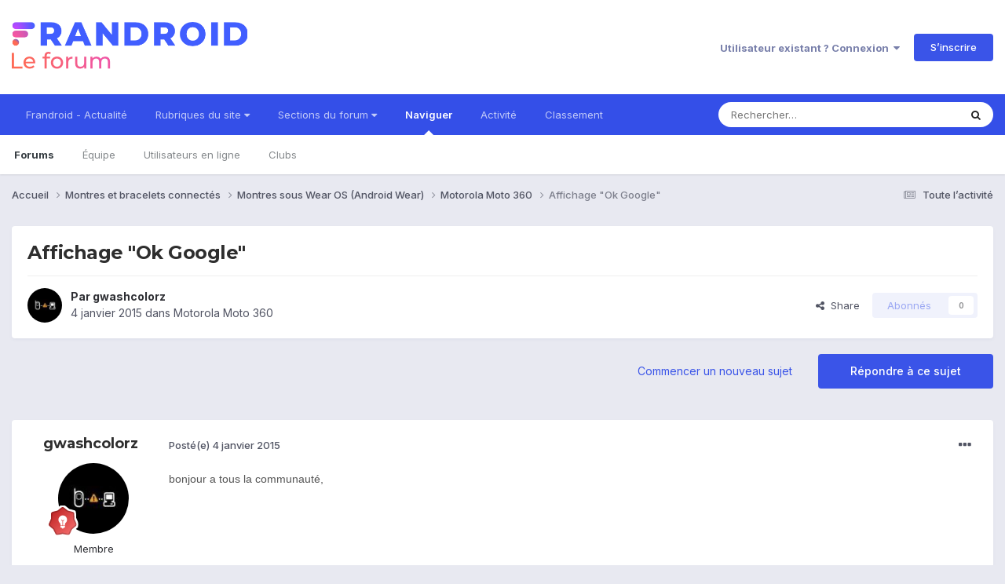

--- FILE ---
content_type: text/html; charset=utf-8
request_url: https://www.google.com/recaptcha/api2/anchor?ar=1&k=6LeBdRUTAAAAACVgb7UUqevlsTvHcFEsQaF_Elu7&co=aHR0cHM6Ly9mb3J1bS5mcmFuZHJvaWQuY29tOjQ0Mw..&hl=fr&v=N67nZn4AqZkNcbeMu4prBgzg&theme=light&size=normal&anchor-ms=20000&execute-ms=30000&cb=h1bolcp8snsj
body_size: 49580
content:
<!DOCTYPE HTML><html dir="ltr" lang="fr"><head><meta http-equiv="Content-Type" content="text/html; charset=UTF-8">
<meta http-equiv="X-UA-Compatible" content="IE=edge">
<title>reCAPTCHA</title>
<style type="text/css">
/* cyrillic-ext */
@font-face {
  font-family: 'Roboto';
  font-style: normal;
  font-weight: 400;
  font-stretch: 100%;
  src: url(//fonts.gstatic.com/s/roboto/v48/KFO7CnqEu92Fr1ME7kSn66aGLdTylUAMa3GUBHMdazTgWw.woff2) format('woff2');
  unicode-range: U+0460-052F, U+1C80-1C8A, U+20B4, U+2DE0-2DFF, U+A640-A69F, U+FE2E-FE2F;
}
/* cyrillic */
@font-face {
  font-family: 'Roboto';
  font-style: normal;
  font-weight: 400;
  font-stretch: 100%;
  src: url(//fonts.gstatic.com/s/roboto/v48/KFO7CnqEu92Fr1ME7kSn66aGLdTylUAMa3iUBHMdazTgWw.woff2) format('woff2');
  unicode-range: U+0301, U+0400-045F, U+0490-0491, U+04B0-04B1, U+2116;
}
/* greek-ext */
@font-face {
  font-family: 'Roboto';
  font-style: normal;
  font-weight: 400;
  font-stretch: 100%;
  src: url(//fonts.gstatic.com/s/roboto/v48/KFO7CnqEu92Fr1ME7kSn66aGLdTylUAMa3CUBHMdazTgWw.woff2) format('woff2');
  unicode-range: U+1F00-1FFF;
}
/* greek */
@font-face {
  font-family: 'Roboto';
  font-style: normal;
  font-weight: 400;
  font-stretch: 100%;
  src: url(//fonts.gstatic.com/s/roboto/v48/KFO7CnqEu92Fr1ME7kSn66aGLdTylUAMa3-UBHMdazTgWw.woff2) format('woff2');
  unicode-range: U+0370-0377, U+037A-037F, U+0384-038A, U+038C, U+038E-03A1, U+03A3-03FF;
}
/* math */
@font-face {
  font-family: 'Roboto';
  font-style: normal;
  font-weight: 400;
  font-stretch: 100%;
  src: url(//fonts.gstatic.com/s/roboto/v48/KFO7CnqEu92Fr1ME7kSn66aGLdTylUAMawCUBHMdazTgWw.woff2) format('woff2');
  unicode-range: U+0302-0303, U+0305, U+0307-0308, U+0310, U+0312, U+0315, U+031A, U+0326-0327, U+032C, U+032F-0330, U+0332-0333, U+0338, U+033A, U+0346, U+034D, U+0391-03A1, U+03A3-03A9, U+03B1-03C9, U+03D1, U+03D5-03D6, U+03F0-03F1, U+03F4-03F5, U+2016-2017, U+2034-2038, U+203C, U+2040, U+2043, U+2047, U+2050, U+2057, U+205F, U+2070-2071, U+2074-208E, U+2090-209C, U+20D0-20DC, U+20E1, U+20E5-20EF, U+2100-2112, U+2114-2115, U+2117-2121, U+2123-214F, U+2190, U+2192, U+2194-21AE, U+21B0-21E5, U+21F1-21F2, U+21F4-2211, U+2213-2214, U+2216-22FF, U+2308-230B, U+2310, U+2319, U+231C-2321, U+2336-237A, U+237C, U+2395, U+239B-23B7, U+23D0, U+23DC-23E1, U+2474-2475, U+25AF, U+25B3, U+25B7, U+25BD, U+25C1, U+25CA, U+25CC, U+25FB, U+266D-266F, U+27C0-27FF, U+2900-2AFF, U+2B0E-2B11, U+2B30-2B4C, U+2BFE, U+3030, U+FF5B, U+FF5D, U+1D400-1D7FF, U+1EE00-1EEFF;
}
/* symbols */
@font-face {
  font-family: 'Roboto';
  font-style: normal;
  font-weight: 400;
  font-stretch: 100%;
  src: url(//fonts.gstatic.com/s/roboto/v48/KFO7CnqEu92Fr1ME7kSn66aGLdTylUAMaxKUBHMdazTgWw.woff2) format('woff2');
  unicode-range: U+0001-000C, U+000E-001F, U+007F-009F, U+20DD-20E0, U+20E2-20E4, U+2150-218F, U+2190, U+2192, U+2194-2199, U+21AF, U+21E6-21F0, U+21F3, U+2218-2219, U+2299, U+22C4-22C6, U+2300-243F, U+2440-244A, U+2460-24FF, U+25A0-27BF, U+2800-28FF, U+2921-2922, U+2981, U+29BF, U+29EB, U+2B00-2BFF, U+4DC0-4DFF, U+FFF9-FFFB, U+10140-1018E, U+10190-1019C, U+101A0, U+101D0-101FD, U+102E0-102FB, U+10E60-10E7E, U+1D2C0-1D2D3, U+1D2E0-1D37F, U+1F000-1F0FF, U+1F100-1F1AD, U+1F1E6-1F1FF, U+1F30D-1F30F, U+1F315, U+1F31C, U+1F31E, U+1F320-1F32C, U+1F336, U+1F378, U+1F37D, U+1F382, U+1F393-1F39F, U+1F3A7-1F3A8, U+1F3AC-1F3AF, U+1F3C2, U+1F3C4-1F3C6, U+1F3CA-1F3CE, U+1F3D4-1F3E0, U+1F3ED, U+1F3F1-1F3F3, U+1F3F5-1F3F7, U+1F408, U+1F415, U+1F41F, U+1F426, U+1F43F, U+1F441-1F442, U+1F444, U+1F446-1F449, U+1F44C-1F44E, U+1F453, U+1F46A, U+1F47D, U+1F4A3, U+1F4B0, U+1F4B3, U+1F4B9, U+1F4BB, U+1F4BF, U+1F4C8-1F4CB, U+1F4D6, U+1F4DA, U+1F4DF, U+1F4E3-1F4E6, U+1F4EA-1F4ED, U+1F4F7, U+1F4F9-1F4FB, U+1F4FD-1F4FE, U+1F503, U+1F507-1F50B, U+1F50D, U+1F512-1F513, U+1F53E-1F54A, U+1F54F-1F5FA, U+1F610, U+1F650-1F67F, U+1F687, U+1F68D, U+1F691, U+1F694, U+1F698, U+1F6AD, U+1F6B2, U+1F6B9-1F6BA, U+1F6BC, U+1F6C6-1F6CF, U+1F6D3-1F6D7, U+1F6E0-1F6EA, U+1F6F0-1F6F3, U+1F6F7-1F6FC, U+1F700-1F7FF, U+1F800-1F80B, U+1F810-1F847, U+1F850-1F859, U+1F860-1F887, U+1F890-1F8AD, U+1F8B0-1F8BB, U+1F8C0-1F8C1, U+1F900-1F90B, U+1F93B, U+1F946, U+1F984, U+1F996, U+1F9E9, U+1FA00-1FA6F, U+1FA70-1FA7C, U+1FA80-1FA89, U+1FA8F-1FAC6, U+1FACE-1FADC, U+1FADF-1FAE9, U+1FAF0-1FAF8, U+1FB00-1FBFF;
}
/* vietnamese */
@font-face {
  font-family: 'Roboto';
  font-style: normal;
  font-weight: 400;
  font-stretch: 100%;
  src: url(//fonts.gstatic.com/s/roboto/v48/KFO7CnqEu92Fr1ME7kSn66aGLdTylUAMa3OUBHMdazTgWw.woff2) format('woff2');
  unicode-range: U+0102-0103, U+0110-0111, U+0128-0129, U+0168-0169, U+01A0-01A1, U+01AF-01B0, U+0300-0301, U+0303-0304, U+0308-0309, U+0323, U+0329, U+1EA0-1EF9, U+20AB;
}
/* latin-ext */
@font-face {
  font-family: 'Roboto';
  font-style: normal;
  font-weight: 400;
  font-stretch: 100%;
  src: url(//fonts.gstatic.com/s/roboto/v48/KFO7CnqEu92Fr1ME7kSn66aGLdTylUAMa3KUBHMdazTgWw.woff2) format('woff2');
  unicode-range: U+0100-02BA, U+02BD-02C5, U+02C7-02CC, U+02CE-02D7, U+02DD-02FF, U+0304, U+0308, U+0329, U+1D00-1DBF, U+1E00-1E9F, U+1EF2-1EFF, U+2020, U+20A0-20AB, U+20AD-20C0, U+2113, U+2C60-2C7F, U+A720-A7FF;
}
/* latin */
@font-face {
  font-family: 'Roboto';
  font-style: normal;
  font-weight: 400;
  font-stretch: 100%;
  src: url(//fonts.gstatic.com/s/roboto/v48/KFO7CnqEu92Fr1ME7kSn66aGLdTylUAMa3yUBHMdazQ.woff2) format('woff2');
  unicode-range: U+0000-00FF, U+0131, U+0152-0153, U+02BB-02BC, U+02C6, U+02DA, U+02DC, U+0304, U+0308, U+0329, U+2000-206F, U+20AC, U+2122, U+2191, U+2193, U+2212, U+2215, U+FEFF, U+FFFD;
}
/* cyrillic-ext */
@font-face {
  font-family: 'Roboto';
  font-style: normal;
  font-weight: 500;
  font-stretch: 100%;
  src: url(//fonts.gstatic.com/s/roboto/v48/KFO7CnqEu92Fr1ME7kSn66aGLdTylUAMa3GUBHMdazTgWw.woff2) format('woff2');
  unicode-range: U+0460-052F, U+1C80-1C8A, U+20B4, U+2DE0-2DFF, U+A640-A69F, U+FE2E-FE2F;
}
/* cyrillic */
@font-face {
  font-family: 'Roboto';
  font-style: normal;
  font-weight: 500;
  font-stretch: 100%;
  src: url(//fonts.gstatic.com/s/roboto/v48/KFO7CnqEu92Fr1ME7kSn66aGLdTylUAMa3iUBHMdazTgWw.woff2) format('woff2');
  unicode-range: U+0301, U+0400-045F, U+0490-0491, U+04B0-04B1, U+2116;
}
/* greek-ext */
@font-face {
  font-family: 'Roboto';
  font-style: normal;
  font-weight: 500;
  font-stretch: 100%;
  src: url(//fonts.gstatic.com/s/roboto/v48/KFO7CnqEu92Fr1ME7kSn66aGLdTylUAMa3CUBHMdazTgWw.woff2) format('woff2');
  unicode-range: U+1F00-1FFF;
}
/* greek */
@font-face {
  font-family: 'Roboto';
  font-style: normal;
  font-weight: 500;
  font-stretch: 100%;
  src: url(//fonts.gstatic.com/s/roboto/v48/KFO7CnqEu92Fr1ME7kSn66aGLdTylUAMa3-UBHMdazTgWw.woff2) format('woff2');
  unicode-range: U+0370-0377, U+037A-037F, U+0384-038A, U+038C, U+038E-03A1, U+03A3-03FF;
}
/* math */
@font-face {
  font-family: 'Roboto';
  font-style: normal;
  font-weight: 500;
  font-stretch: 100%;
  src: url(//fonts.gstatic.com/s/roboto/v48/KFO7CnqEu92Fr1ME7kSn66aGLdTylUAMawCUBHMdazTgWw.woff2) format('woff2');
  unicode-range: U+0302-0303, U+0305, U+0307-0308, U+0310, U+0312, U+0315, U+031A, U+0326-0327, U+032C, U+032F-0330, U+0332-0333, U+0338, U+033A, U+0346, U+034D, U+0391-03A1, U+03A3-03A9, U+03B1-03C9, U+03D1, U+03D5-03D6, U+03F0-03F1, U+03F4-03F5, U+2016-2017, U+2034-2038, U+203C, U+2040, U+2043, U+2047, U+2050, U+2057, U+205F, U+2070-2071, U+2074-208E, U+2090-209C, U+20D0-20DC, U+20E1, U+20E5-20EF, U+2100-2112, U+2114-2115, U+2117-2121, U+2123-214F, U+2190, U+2192, U+2194-21AE, U+21B0-21E5, U+21F1-21F2, U+21F4-2211, U+2213-2214, U+2216-22FF, U+2308-230B, U+2310, U+2319, U+231C-2321, U+2336-237A, U+237C, U+2395, U+239B-23B7, U+23D0, U+23DC-23E1, U+2474-2475, U+25AF, U+25B3, U+25B7, U+25BD, U+25C1, U+25CA, U+25CC, U+25FB, U+266D-266F, U+27C0-27FF, U+2900-2AFF, U+2B0E-2B11, U+2B30-2B4C, U+2BFE, U+3030, U+FF5B, U+FF5D, U+1D400-1D7FF, U+1EE00-1EEFF;
}
/* symbols */
@font-face {
  font-family: 'Roboto';
  font-style: normal;
  font-weight: 500;
  font-stretch: 100%;
  src: url(//fonts.gstatic.com/s/roboto/v48/KFO7CnqEu92Fr1ME7kSn66aGLdTylUAMaxKUBHMdazTgWw.woff2) format('woff2');
  unicode-range: U+0001-000C, U+000E-001F, U+007F-009F, U+20DD-20E0, U+20E2-20E4, U+2150-218F, U+2190, U+2192, U+2194-2199, U+21AF, U+21E6-21F0, U+21F3, U+2218-2219, U+2299, U+22C4-22C6, U+2300-243F, U+2440-244A, U+2460-24FF, U+25A0-27BF, U+2800-28FF, U+2921-2922, U+2981, U+29BF, U+29EB, U+2B00-2BFF, U+4DC0-4DFF, U+FFF9-FFFB, U+10140-1018E, U+10190-1019C, U+101A0, U+101D0-101FD, U+102E0-102FB, U+10E60-10E7E, U+1D2C0-1D2D3, U+1D2E0-1D37F, U+1F000-1F0FF, U+1F100-1F1AD, U+1F1E6-1F1FF, U+1F30D-1F30F, U+1F315, U+1F31C, U+1F31E, U+1F320-1F32C, U+1F336, U+1F378, U+1F37D, U+1F382, U+1F393-1F39F, U+1F3A7-1F3A8, U+1F3AC-1F3AF, U+1F3C2, U+1F3C4-1F3C6, U+1F3CA-1F3CE, U+1F3D4-1F3E0, U+1F3ED, U+1F3F1-1F3F3, U+1F3F5-1F3F7, U+1F408, U+1F415, U+1F41F, U+1F426, U+1F43F, U+1F441-1F442, U+1F444, U+1F446-1F449, U+1F44C-1F44E, U+1F453, U+1F46A, U+1F47D, U+1F4A3, U+1F4B0, U+1F4B3, U+1F4B9, U+1F4BB, U+1F4BF, U+1F4C8-1F4CB, U+1F4D6, U+1F4DA, U+1F4DF, U+1F4E3-1F4E6, U+1F4EA-1F4ED, U+1F4F7, U+1F4F9-1F4FB, U+1F4FD-1F4FE, U+1F503, U+1F507-1F50B, U+1F50D, U+1F512-1F513, U+1F53E-1F54A, U+1F54F-1F5FA, U+1F610, U+1F650-1F67F, U+1F687, U+1F68D, U+1F691, U+1F694, U+1F698, U+1F6AD, U+1F6B2, U+1F6B9-1F6BA, U+1F6BC, U+1F6C6-1F6CF, U+1F6D3-1F6D7, U+1F6E0-1F6EA, U+1F6F0-1F6F3, U+1F6F7-1F6FC, U+1F700-1F7FF, U+1F800-1F80B, U+1F810-1F847, U+1F850-1F859, U+1F860-1F887, U+1F890-1F8AD, U+1F8B0-1F8BB, U+1F8C0-1F8C1, U+1F900-1F90B, U+1F93B, U+1F946, U+1F984, U+1F996, U+1F9E9, U+1FA00-1FA6F, U+1FA70-1FA7C, U+1FA80-1FA89, U+1FA8F-1FAC6, U+1FACE-1FADC, U+1FADF-1FAE9, U+1FAF0-1FAF8, U+1FB00-1FBFF;
}
/* vietnamese */
@font-face {
  font-family: 'Roboto';
  font-style: normal;
  font-weight: 500;
  font-stretch: 100%;
  src: url(//fonts.gstatic.com/s/roboto/v48/KFO7CnqEu92Fr1ME7kSn66aGLdTylUAMa3OUBHMdazTgWw.woff2) format('woff2');
  unicode-range: U+0102-0103, U+0110-0111, U+0128-0129, U+0168-0169, U+01A0-01A1, U+01AF-01B0, U+0300-0301, U+0303-0304, U+0308-0309, U+0323, U+0329, U+1EA0-1EF9, U+20AB;
}
/* latin-ext */
@font-face {
  font-family: 'Roboto';
  font-style: normal;
  font-weight: 500;
  font-stretch: 100%;
  src: url(//fonts.gstatic.com/s/roboto/v48/KFO7CnqEu92Fr1ME7kSn66aGLdTylUAMa3KUBHMdazTgWw.woff2) format('woff2');
  unicode-range: U+0100-02BA, U+02BD-02C5, U+02C7-02CC, U+02CE-02D7, U+02DD-02FF, U+0304, U+0308, U+0329, U+1D00-1DBF, U+1E00-1E9F, U+1EF2-1EFF, U+2020, U+20A0-20AB, U+20AD-20C0, U+2113, U+2C60-2C7F, U+A720-A7FF;
}
/* latin */
@font-face {
  font-family: 'Roboto';
  font-style: normal;
  font-weight: 500;
  font-stretch: 100%;
  src: url(//fonts.gstatic.com/s/roboto/v48/KFO7CnqEu92Fr1ME7kSn66aGLdTylUAMa3yUBHMdazQ.woff2) format('woff2');
  unicode-range: U+0000-00FF, U+0131, U+0152-0153, U+02BB-02BC, U+02C6, U+02DA, U+02DC, U+0304, U+0308, U+0329, U+2000-206F, U+20AC, U+2122, U+2191, U+2193, U+2212, U+2215, U+FEFF, U+FFFD;
}
/* cyrillic-ext */
@font-face {
  font-family: 'Roboto';
  font-style: normal;
  font-weight: 900;
  font-stretch: 100%;
  src: url(//fonts.gstatic.com/s/roboto/v48/KFO7CnqEu92Fr1ME7kSn66aGLdTylUAMa3GUBHMdazTgWw.woff2) format('woff2');
  unicode-range: U+0460-052F, U+1C80-1C8A, U+20B4, U+2DE0-2DFF, U+A640-A69F, U+FE2E-FE2F;
}
/* cyrillic */
@font-face {
  font-family: 'Roboto';
  font-style: normal;
  font-weight: 900;
  font-stretch: 100%;
  src: url(//fonts.gstatic.com/s/roboto/v48/KFO7CnqEu92Fr1ME7kSn66aGLdTylUAMa3iUBHMdazTgWw.woff2) format('woff2');
  unicode-range: U+0301, U+0400-045F, U+0490-0491, U+04B0-04B1, U+2116;
}
/* greek-ext */
@font-face {
  font-family: 'Roboto';
  font-style: normal;
  font-weight: 900;
  font-stretch: 100%;
  src: url(//fonts.gstatic.com/s/roboto/v48/KFO7CnqEu92Fr1ME7kSn66aGLdTylUAMa3CUBHMdazTgWw.woff2) format('woff2');
  unicode-range: U+1F00-1FFF;
}
/* greek */
@font-face {
  font-family: 'Roboto';
  font-style: normal;
  font-weight: 900;
  font-stretch: 100%;
  src: url(//fonts.gstatic.com/s/roboto/v48/KFO7CnqEu92Fr1ME7kSn66aGLdTylUAMa3-UBHMdazTgWw.woff2) format('woff2');
  unicode-range: U+0370-0377, U+037A-037F, U+0384-038A, U+038C, U+038E-03A1, U+03A3-03FF;
}
/* math */
@font-face {
  font-family: 'Roboto';
  font-style: normal;
  font-weight: 900;
  font-stretch: 100%;
  src: url(//fonts.gstatic.com/s/roboto/v48/KFO7CnqEu92Fr1ME7kSn66aGLdTylUAMawCUBHMdazTgWw.woff2) format('woff2');
  unicode-range: U+0302-0303, U+0305, U+0307-0308, U+0310, U+0312, U+0315, U+031A, U+0326-0327, U+032C, U+032F-0330, U+0332-0333, U+0338, U+033A, U+0346, U+034D, U+0391-03A1, U+03A3-03A9, U+03B1-03C9, U+03D1, U+03D5-03D6, U+03F0-03F1, U+03F4-03F5, U+2016-2017, U+2034-2038, U+203C, U+2040, U+2043, U+2047, U+2050, U+2057, U+205F, U+2070-2071, U+2074-208E, U+2090-209C, U+20D0-20DC, U+20E1, U+20E5-20EF, U+2100-2112, U+2114-2115, U+2117-2121, U+2123-214F, U+2190, U+2192, U+2194-21AE, U+21B0-21E5, U+21F1-21F2, U+21F4-2211, U+2213-2214, U+2216-22FF, U+2308-230B, U+2310, U+2319, U+231C-2321, U+2336-237A, U+237C, U+2395, U+239B-23B7, U+23D0, U+23DC-23E1, U+2474-2475, U+25AF, U+25B3, U+25B7, U+25BD, U+25C1, U+25CA, U+25CC, U+25FB, U+266D-266F, U+27C0-27FF, U+2900-2AFF, U+2B0E-2B11, U+2B30-2B4C, U+2BFE, U+3030, U+FF5B, U+FF5D, U+1D400-1D7FF, U+1EE00-1EEFF;
}
/* symbols */
@font-face {
  font-family: 'Roboto';
  font-style: normal;
  font-weight: 900;
  font-stretch: 100%;
  src: url(//fonts.gstatic.com/s/roboto/v48/KFO7CnqEu92Fr1ME7kSn66aGLdTylUAMaxKUBHMdazTgWw.woff2) format('woff2');
  unicode-range: U+0001-000C, U+000E-001F, U+007F-009F, U+20DD-20E0, U+20E2-20E4, U+2150-218F, U+2190, U+2192, U+2194-2199, U+21AF, U+21E6-21F0, U+21F3, U+2218-2219, U+2299, U+22C4-22C6, U+2300-243F, U+2440-244A, U+2460-24FF, U+25A0-27BF, U+2800-28FF, U+2921-2922, U+2981, U+29BF, U+29EB, U+2B00-2BFF, U+4DC0-4DFF, U+FFF9-FFFB, U+10140-1018E, U+10190-1019C, U+101A0, U+101D0-101FD, U+102E0-102FB, U+10E60-10E7E, U+1D2C0-1D2D3, U+1D2E0-1D37F, U+1F000-1F0FF, U+1F100-1F1AD, U+1F1E6-1F1FF, U+1F30D-1F30F, U+1F315, U+1F31C, U+1F31E, U+1F320-1F32C, U+1F336, U+1F378, U+1F37D, U+1F382, U+1F393-1F39F, U+1F3A7-1F3A8, U+1F3AC-1F3AF, U+1F3C2, U+1F3C4-1F3C6, U+1F3CA-1F3CE, U+1F3D4-1F3E0, U+1F3ED, U+1F3F1-1F3F3, U+1F3F5-1F3F7, U+1F408, U+1F415, U+1F41F, U+1F426, U+1F43F, U+1F441-1F442, U+1F444, U+1F446-1F449, U+1F44C-1F44E, U+1F453, U+1F46A, U+1F47D, U+1F4A3, U+1F4B0, U+1F4B3, U+1F4B9, U+1F4BB, U+1F4BF, U+1F4C8-1F4CB, U+1F4D6, U+1F4DA, U+1F4DF, U+1F4E3-1F4E6, U+1F4EA-1F4ED, U+1F4F7, U+1F4F9-1F4FB, U+1F4FD-1F4FE, U+1F503, U+1F507-1F50B, U+1F50D, U+1F512-1F513, U+1F53E-1F54A, U+1F54F-1F5FA, U+1F610, U+1F650-1F67F, U+1F687, U+1F68D, U+1F691, U+1F694, U+1F698, U+1F6AD, U+1F6B2, U+1F6B9-1F6BA, U+1F6BC, U+1F6C6-1F6CF, U+1F6D3-1F6D7, U+1F6E0-1F6EA, U+1F6F0-1F6F3, U+1F6F7-1F6FC, U+1F700-1F7FF, U+1F800-1F80B, U+1F810-1F847, U+1F850-1F859, U+1F860-1F887, U+1F890-1F8AD, U+1F8B0-1F8BB, U+1F8C0-1F8C1, U+1F900-1F90B, U+1F93B, U+1F946, U+1F984, U+1F996, U+1F9E9, U+1FA00-1FA6F, U+1FA70-1FA7C, U+1FA80-1FA89, U+1FA8F-1FAC6, U+1FACE-1FADC, U+1FADF-1FAE9, U+1FAF0-1FAF8, U+1FB00-1FBFF;
}
/* vietnamese */
@font-face {
  font-family: 'Roboto';
  font-style: normal;
  font-weight: 900;
  font-stretch: 100%;
  src: url(//fonts.gstatic.com/s/roboto/v48/KFO7CnqEu92Fr1ME7kSn66aGLdTylUAMa3OUBHMdazTgWw.woff2) format('woff2');
  unicode-range: U+0102-0103, U+0110-0111, U+0128-0129, U+0168-0169, U+01A0-01A1, U+01AF-01B0, U+0300-0301, U+0303-0304, U+0308-0309, U+0323, U+0329, U+1EA0-1EF9, U+20AB;
}
/* latin-ext */
@font-face {
  font-family: 'Roboto';
  font-style: normal;
  font-weight: 900;
  font-stretch: 100%;
  src: url(//fonts.gstatic.com/s/roboto/v48/KFO7CnqEu92Fr1ME7kSn66aGLdTylUAMa3KUBHMdazTgWw.woff2) format('woff2');
  unicode-range: U+0100-02BA, U+02BD-02C5, U+02C7-02CC, U+02CE-02D7, U+02DD-02FF, U+0304, U+0308, U+0329, U+1D00-1DBF, U+1E00-1E9F, U+1EF2-1EFF, U+2020, U+20A0-20AB, U+20AD-20C0, U+2113, U+2C60-2C7F, U+A720-A7FF;
}
/* latin */
@font-face {
  font-family: 'Roboto';
  font-style: normal;
  font-weight: 900;
  font-stretch: 100%;
  src: url(//fonts.gstatic.com/s/roboto/v48/KFO7CnqEu92Fr1ME7kSn66aGLdTylUAMa3yUBHMdazQ.woff2) format('woff2');
  unicode-range: U+0000-00FF, U+0131, U+0152-0153, U+02BB-02BC, U+02C6, U+02DA, U+02DC, U+0304, U+0308, U+0329, U+2000-206F, U+20AC, U+2122, U+2191, U+2193, U+2212, U+2215, U+FEFF, U+FFFD;
}

</style>
<link rel="stylesheet" type="text/css" href="https://www.gstatic.com/recaptcha/releases/N67nZn4AqZkNcbeMu4prBgzg/styles__ltr.css">
<script nonce="ajuWOD5Lxrgd48_xQIJouA" type="text/javascript">window['__recaptcha_api'] = 'https://www.google.com/recaptcha/api2/';</script>
<script type="text/javascript" src="https://www.gstatic.com/recaptcha/releases/N67nZn4AqZkNcbeMu4prBgzg/recaptcha__fr.js" nonce="ajuWOD5Lxrgd48_xQIJouA">
      
    </script></head>
<body><div id="rc-anchor-alert" class="rc-anchor-alert"></div>
<input type="hidden" id="recaptcha-token" value="[base64]">
<script type="text/javascript" nonce="ajuWOD5Lxrgd48_xQIJouA">
      recaptcha.anchor.Main.init("[\x22ainput\x22,[\x22bgdata\x22,\x22\x22,\[base64]/[base64]/[base64]/[base64]/[base64]/[base64]/KGcoTywyNTMsTy5PKSxVRyhPLEMpKTpnKE8sMjUzLEMpLE8pKSxsKSksTykpfSxieT1mdW5jdGlvbihDLE8sdSxsKXtmb3IobD0odT1SKEMpLDApO08+MDtPLS0pbD1sPDw4fFooQyk7ZyhDLHUsbCl9LFVHPWZ1bmN0aW9uKEMsTyl7Qy5pLmxlbmd0aD4xMDQ/[base64]/[base64]/[base64]/[base64]/[base64]/[base64]/[base64]\\u003d\x22,\[base64]\\u003d\\u003d\x22,\x22eXrCj8ORwr/Ds8KIFG7DicOdwpXCs2xlTFvCisO/FcKACXfDq8OyAsOROn3DisOdDcKFcRPDi8KYG8ODw7whw5lGwrbCjMO8B8K0w6IMw4paVF/CqsO/Y8KTwrDCusO/wpN9w4PCtMObZUoywp3DmcO0wrB5w4nDtMKTw5UBwoDCiFDDondSJgdTw7cywq/ClUXCkSTCkG91dUEuYsOaEMOAwpHClD/Djx3CnsOoRHU8e8K1ZjExw7I9R2R5wqglwoTCmcKhw7XDtcO+QzRGw6DCtMOxw6NvM8K5Ni7CqsOnw5gowpg/QAjDpsOmLzBwNAnDui/[base64]/Cik7DkRAWw4lvGMOdwpFZw5rCu2lFw6HDqcKiwpJEMcKxwofCg1/DgcKZw6ZACgAVwrDCtMOewqPCuh0DSWkrJ3PCp8KQwoXCuMOywqREw6Ilw4zCoMOZw7VwU1/CvF/DuHBfaW/DpcKoGcKcC0JUw6/[base64]/[base64]/Dh8OjwrTCgcKnwo3DpMOxIsKfTMOawqZKwrvCmsK9wqY2wqTDicK9I0LCjj0awo/DtCTCmlXCr8KAwpUxwo/ClkHDjyBsAMOiw5LCssO7OSXCusOxwqs1w7zCozHCosOwWcOOwo/DtsKKw4QeJMOmDcO6w57DmBDChsOywoHCkG3DpxonU8ODd8K/d8Kxw7IKwrTDshEYNMODw6rChnwLE8OgwqTDnMOjAsOBw5/DksOow7VPSE1NwpoTBsKcw7/Dv1sjwq3DuFbCmyTDlMKMw54fNMK+wrR3KC5bw5jDsFlIa0cpQsKxXcOVXBvCi2nCi00JLTcpw47Cr1YZHcK/AcOwYkjDk2htGcK/w5YIUMOOwqp6dMKfwo/[base64]/Cq8OXw77DssKSwpQ2P8KvUMOGw6skw4TDjlpdYAhIGcOFanHCjcOlQmYsw7HCs8Kvw7x7CSbChAjCr8OgJsONSRzCoTwdw55xKiLDhsOITsOOG0JWO8KWHmMOw7AQw5nCgsOCFxnCvlJpwrrDqMKJwps/wqzCoMKDwqDCrF7Dry4UwrPCg8Obw58SC2s4w7RUw51gwqDCvCcGVV/CrmHCighdewl1bsKpYCMAw5hieT0gSGXDrQA8wrXDo8OCwp0APFPDm1EEw74Sw5rCrn5jW8K0Nmp/wpsnOMKuw7FLwpDCoFF4wqLDvcOnYRbDnw3CpUF3wo87K8K9w4QBw77DocOww4/CgxdMb8K4dcOLMG/CvjDDpsObwq5+HsKgw60wFsO8w4VMw7sEAcK+Wm7Du0HDrcKHLjFKw6Y4AHPCgANGw5/Dj8OuZcONWcO+f8OZwpHDjMOHw4Jrwp90G17DmU99bz9Cw7tCC8KjwoE4wpDDjgJGAsOZI2FndsOcwpDDgjhKw5dpdE/CqwjCuQnCs0LDtMOMRcKVwr1+Chtqw5tYw7xSwrJeZVnCisOeRiLDsTBqG8K5w5/ClwFdc1XDkQ7Ck8KswoMFwrIuBBhfUcKxwrVFw59sw6tNWy4zdcOBwrplw67DnMO9D8OaUU5RTMOcBAJLfDjDp8ODGcOgO8OVd8Kvw47Ct8Oqw4Y2w7AHw7zCoFdtWmhHwrXDlsKKwp9Iw5ANXFY5w7nDjWvDisOOWUbCrcOVw6DClj/CnUbDtcKIOMOME8OxasK9wp9gwqxsOGXCo8O9YsOcOSRwRcKqH8KHw4nCiMOWw7VaSmzCpsOHwp9SYcK/w5XDjH/DrGdAwqECw7IrwoTCmnh5w5bDii7DgcO+TXscEkErw5nDqW8cw61fGQw7eiV6wpJDw5bChyfDlyrCp1R/[base64]/Dn8OXwovDicKrR8K/wqfDqz0XP8OLw4lkG1UQwpjDpz3DvyUtFkTCljHCmlV4HsOrFjkSwrIOw7t/wqzCrTrDrCzCu8ODSnZjLcOXeh/[base64]/[base64]/[base64]/[base64]/CvwNJSh/[base64]/DjcOiUsO1QsOVw5LCvsODeErCvsO1w50bRUnCsMOTecKiAsObQsOSYFHCvRHDkyXDiDcOBmsVYFJkw6wsw7HCrCTDpsKBdkMmYiHDs8Oww5Qzw5pUYTXCoMOvwrfDhcOBw5TClS/DisOrw4Efwp7Dt8Kuw6VIDx3DisKVZMKTPcK/fMOlE8KufcKicwtGXhvCjBvCscOJUELCicKZw6/DnsOFwqLCugHCnjoUw6vCvnkuQgXDpGF+w4fDo37DvTIvUiXDgg9aIcKaw60qPwrCo8O7NcOKwpLCksKDwpzCsMOfwpAywoZfwqTDrSYoAE4vIMKJwpBOw45JwrYswqjCusOwMcKsHsOkCndHVkM+wrdrKsK2FcOrUsOcw4Idw50sw7vCqRFQY8Ofw7TDm8OCwq0Ewq/DpGXDicOeGsKjKXQNWiLCmMOtw5HDs8KrwonCjj/[base64]/Cr8KqMsKAw6TCtsOow6xWwqIrJ8KUHSTCgcK4w4HCssOtwq8GP8KHWTDCi8KMwpnDvn5bPMKdCRvDrXjDpMOEJmIlw71BF8OuwonCrVVOJFJFwpLCtAvDvcKFw7vCiD/[base64]/DksKHwrjCtCQBR0Acw4hxw4/Do3tqK1/CoX7CucOyw4DDlRbCvMOODXzCtMKJQzPDq8O+w44aeMO5wq3Cr0nDuMKib8KGccKKwrnDk2XCu8KqZsOvw7PDmitNw4pzXMOAwpbDk245woEkwoDCpFjDiAAtw4XCrk/DpAIqMsKYPR/CiXt6J8KlTnEcCsK5S8KtSBHDkhzDgcKFGlkcw5cHwqczEcOhw7DCusOfFU/CtMO2wrcyw7Uxw51aRy/CtcOhwq8Zwr/DmT7CpzvCnMO6DsKgCwFGXi59w6nDuDQXw7/DsMOOwqrDkyBtA1jCuMO1L8KPwqMEdTgYQcKQZcOMRAlyVlDDn8OWa3hcwqZAw7UGAsKJw57DnsOiC8OQw6oTTcOiwozCpWXDlj5/[base64]/F8OARsOMwpIAU8OkLsK/NcO+B3nCqSvCvHjCssKLDjPChMOiYEnCrsOrNMKWSMKYRsOXwp3DgTPCuMOCwpE8PsKLWMO4KWQidsOgw5/CnMKYw5QIwo3DvWLCssKaGwvChsKSQXFaw5DDmcKIwqw2worCvAvCkcOJwr9GwpjClsKUMcKDwo8eV0AXKVHDhMKNMcKMwqrCn17DqMKiwprClsKxwpjDlBMPACHCviPDoXsgBVdjwo5pDMKbCFZXwoHCtT3DsEnCq8KcGsKswpIYRMKbwq/[base64]/DlcOVw409LUNbw5RUw5rClMODwrjDmsKsw7R2K8Odw4wbwqjDqsO3N8K9wqMDVnbCphHCvsOFwr7Dvgkjwr1yS8Oswp7DksOtecOzw4h7w63CoVwlNXQLJHJkYQTCuMOYw699cnTCosKWdAHDh3UMwr/Cm8OcwqrCj8OvdhwgeTxOYAgOT1bDucOUIwQawqvDugrDrsO8Kn5Mw6dXwpRZwqvClsKOw4FfalpSD8OeaTIGw7ILYMKkOxfCsMOywoVEwqHDncKxaMK7wqzCkE3CqmoRwo/DucOzwpvDr1fDmMOMwp/[base64]/cMKxw5gfw7ZPwoJYwq4iwpxhw5rCkjcDKsOvbcOiJArCgnXCoBIPcgIywqs+wp4Xw696w4h3w4/[base64]/CqAAeY1x/w7EiCT0iecKWwpUDwpfCuMO8w5zDk8KUITMzwrDCsMO0P2o/w5zDt0w3V8OTAER9GC/Dt8O6wqjCkcOfXcOfFW8aw4dmahLCp8O9enjDscOfJMKwLGbCqsKqPk0KOsOgPjbCrcOWO8KOwqbCmgJtwpXCiRt7JMO6HsOsQFcIwr3DlTUBw7A3FTAUDXwAOMK8YlgUw7EUw5HChVUocxbCvxTCtMKXQQUWw4B5wod8EcOJckhew4fCiMK/w54QwojDjTvCvMKwOxQofQw/w6w3d8K/w6nDtAQmw7/CuDorez/[base64]/DnUIDE0orRxRqBsKhFVUEdypMLQLCmBPDgVhSw7rDnhMYAsO4w5I9wpjCql/DqRTDpsKFwpFGM2sAEMOXVjrCnMOJHi3Dq8Obw7VSwp13R8Omw7c7AsOfYnV3XsOnw4bDrhdGwqjDmDHCvEXCiV/DusKnwrdCw5zCmhXDgHIZw7MiwoPCucO4w60wMnfDr8KKbz1rTGV+wp1gJW7ChsONVsObJz5TwpBIw6B1IcKtVcKMw4DDqMKCw73CvRYsQsOJBnjCnnxFEQgMwrFkWnUbUsKSEUJHTnpNf2MERi8ZLMOeQyVawrfDoHrDpsKfw4gWw5rDmDjDp1t1RcONw6/Cs31GP8K+LzTCucOzwqsdwojCvHQPwqvClMO/w6LDjcO7FcKywr3Dq2VFOsObwqZKwp8Kwo57B2cfAEAtNcK7wpPDicKGDMKuwovChGlUw4XCiRsmwrFLwpsDw7UED8OQGsOzw68MMsOiw7cGfjlQwpErGF1Sw5MeJ8Omwo7DiQjDi8KXwrXCvwHCsSPCk8OvdMOMfsKzw5o/wrErCsKGwo0SRsK2wqsgw6/DqmLCoE53MyjDhnxkDcKvwqzCicK+Z13DsWtWwrRgw5tswo/[base64]/CqivCjMKEwpMFw6AhUk1bwrDCgBU/w5jDicO/wprDl34lw5jDkVwtX1R/w7xkFsKwwqnDs2PDpH7CgcO6wq0fw51dX8Oqw4vCjg4Mw6FhCFM7woNkCFQnUkJ0wpJVU8KeM8KEPXcXcMKCcRbCnErCiSHDtsKVwqrCs8KDwoZgw54WTMOxd8OYDCQrwrh+wr1rBRDDt8ODDndhwozDv0zCngvCt2zCnhfDgcOHw61ywo1Nw6QrRkLCtmrDqQ/[base64]/DsHw4LMOuwp5DH8Onw7cWW1sQw47Dm8KHSsKKwo3Dk8OFIMKOGyLDlMOYwo4SwrvDvMK5woXDvMK7QcOUPQQ8w4QvTMKmW8O9Xi89wp8OEQ3DvksJPXQmw5vCqMOmwpFXwo/[base64]/Cuk3DrcOmccKiWmYzEsKpwoAlwo/[base64]/Cg8OAWBRsdQtywrMcCjgSVsOfWkgVM1klJTZEPcO8IsKhUsOfLMKvw6MQXMOtfsOPc2vClsO/[base64]/CpMOzfsK8wrTCmnvCjl7Crw/CvE90w6xgecKLw5B2T1cJwqDDqF96eD/DgA3Cs8OvdB9+w5LCrnnDtHwsw5RUwojClMOvwptmf8KZH8KRQcO+w60twrPDgDAROcK0GcKjw5XDhMKrwo/Do8KAY8Kvw4vDncOow43CqcKXw6UfwpVcfyY0YcKsw5zDnsKtLUBDGkcZw50GFTXCqcOAHcO/w4PDgsODwr/DucKkM8OrByjDkcOeBcOFb3vDqsKOwqZ+wozDusO9w6/[base64]/DnBVOwonDhQTCvcKjwrfDrDDCn8Oaw6Rqw4QzwrdYwr7DrsOJw4rCpTZLCSVbaR00wrTCnsOnwrLCqMKpw7bDmWLCsBIrQlhuJMKvH3nDow4jw67Ck8KpM8OYwpRyNMKjwovDrMK4wqQlw6nDpcONw7XDr8KhE8KQPSbDnMKJw57CtGXCvjnDtMKywp/DuTRKw7oTw7ZHw6PDtsOkfyZ9QALDisO8NTbCucKLw5bDm1Ipw7vDlA3Dq8KPwp7Co2bCsR8NBGMIwojDlEDCvnxvVsOOwoEkGSTDhTsKV8OJw4zDk0p3woLCs8ONYxzCs2nDt8KkZsOcRE/DrcOpHRoAZ3MlUm9DwqvCggnCjw9CwqnCqg7CvxtlJcK9w7vDqlfCmCcLw6nDmsKDHhPCk8KlZMOmf0IKSArDriZqwoguwp3DuyzDnykBwr/Dn8KwQcKnMcKlw5nDp8K6w7o0DsKQNMK1cy/CtR7DnWsMJh3Cs8Odwq8uXExcw4LCt2pybXvCgUUnJ8K9fVZHwoPCsQTCk2ANwrhbwohWIxPDl8KgB1A4NDVGw5nDvB1zwqHDlcK5RgXCusKNw63Do3DDin7DjcKnwp3CgcK4w6s9QMOewprCpGrCvX3CqF/[base64]/[base64]/[base64]/woEWwrPCgjPDnsOQVMK8B2fCm3VPccOyWEgFacKNwp/DpinCrREQw4cxwq/[base64]/wpvCoBzCiDPDsj0qT8OIQsOew5RaKsKZw5JbEXDDh2VLwrfDjivCjX5yTUvDncOZPMKiDsO5w7VBw4YHVsKCFThRwo7DhsOWw7zCvcOaMmknG8O8b8KNw6DCj8ONJ8KONsKPwphNHcOubsOwfsORFsO2bMOaw5zCvjRgwpt/U8KuLHxGY8OYwprDi1TDqx1/w4bDkmHCmMK9wofCkAXCiMKXwonCscKGO8KBPwzDvcKVdsO3XAUPfTAsTj/DjlF9w7nDokTDmE/Dg8KyFcOyLHlGJT3DiMKEw5p8IHnDmcOTwpXDrsKdwp4/HsK9wrFibcKGb8OaS8O3w6DDhsKzLHXCuzZRE08ewpkhbcOXcQ5kR8OCwrnCtsOWwoJdOcOvw5jDki0RwpjDuMKmw7/[base64]/CnzYIwqbCrC0kG8K1BlAKU8OfWm46w5xDw6owNGjDkGfDlcOGw6dpw4/DpMOrwpNQw5RLw5F1w6bDqsOOXcK/[base64]/wovDvMO/wpx1wp9UIU4yRSDCkxrDnxLCuEzCvsKGQsO/[base64]/[base64]/CnWPDhGBRwqUiwpDDlMK2IMKGBGxjccOqFsO/wr4PwpFLBADDoB4mJ8KyTnvCnAnDpMOowq0yT8KzR8O6woVTw45nw6nDpWlaw5g6wo9KTsOlCVgsw4LCl8KiLQ/DjcOyw5Vswr11wowGeWTDlHLCvGzDiAs5EARka8OnJMKOw6IPLh/DmsK2w6/[base64]/[base64]/DmGx0w6Ajw4RCYAjCt8KsBMO1w6YoZ8OKdkPCtMKhwr/Cjg0Gw7lOQsOGwqR9M8KoV0wEw6sqwrPDkcOSwrt4w502w6kIJ0fCsMKSw4nCrsOJwpp8PsOsw7bCj3krwp7CpcONw7fDqUckEMKMwpVSNwFIB8O2w5zDicKuwpxOSiBQw64Dwo/Ct1nCgwNYUcOyw4vCkVfClMKZRcKvYMOVwq0Vwq19PzwOw5LCrlrCtsKaHsKPw6p5woNYEcKTwodAwrvDsgBjKD4mWHUXw6t5IcKVw4VxwqrDkMO4w7ZKw4HDmnrDkcKiwrvDoBLDrQEOw54rKkrDj0Nzw6jDqX7CgRDCrMOYwr/ClMKTK8OEwqJFwrghdmQpSXJCw6pUw6DDlULDiMOKwqDChcKRwoDDvMKac3B8GyM/MwJbAmLDlsKtwpwQw6V3IMK5a8Okw7LCncOdBsOXwp/[base64]/wqhuHMOaecOvGiQsLg9/wrTCi1VVwpHCl2/Cm2XDvcKoeVDCqgsFFsOXw6Etw4gGCMOXKWc+TsOrXcKOw4hBw7cSZRJtb8Kmw73DicORfMKfZyjCjMKFDcKqworDgMOzw5A2w5zDpsOmw7l/KjNiwoPDkMOlHmvCscK5HsOPwr8AA8OwF2IKUTrDmcOoXcKewp7Dh8KKTX/ClnvDqHfCtmN9QMONEMOhwrnDqcOOwoVFwoxDYHpANsOXwpMZSMOyVAzDmsOwcEzDjzQaVG5FKlPCuMKSwookEhDCqMKXOWbDkALCgsKgw7p7MMO/wqnCnMOJQMOuHx/Dq8K4wpgWwqXCpMKLw4jDukDChVwLw7gIwqgRw6DCqcK9wqPDlcOpScO0MMOTw78Vw6DCrcKNwrtywr/[base64]/[base64]/[base64]/DpE/[base64]/[base64]/CuMODVsK/[base64]/[base64]/DisKtwowqf8KMN8KWG8OMwonDn0N1wpZ8w7jDtG8NT8KhZcKTYjDCuVgaZMKYwqrDncOsGywFOFjChEbCvFbCinseF8OtG8OwRTbDsGHCvRLDiyXCiMOpdMOEwpHCvsOzwrN5PjvDs8OqD8O3wofDrMKaEMKaZg1/Z0jDgsOTEMO+BUlywqx8w67CthU1w4XDu8OuwrM5w6YYVH48JQ5Kw4BFw4/[base64]/[base64]/CrgjCpMKwPsOOaXHDtsOrZsK+FcODw4xewqLDkMOSRRAbbsOHNQwMw5Akw6BJXCQtZMOhQT9xR8KBG3nDtFjCocKCw5hOw5PCtMKrw5PCisK8UmwDwohaZcKHMDPDhcKJwpwqXiFNwq/CgxDDkwILKcOPwpNQw7lIX8K6UcORwpvDhWcfcitycWnDvk7Cm2bCh8OQwoXDn8OJLcKxGgxZwoDDnj8VJ8K5w47CqkAwJWnClSJVwptWJsK0LDLDssOqK8KAZx1UXhU/GsOXVDTDjMOmwrQSGWIQwqbCiHYcwrbDisOfbTs0bUFWw5Fmw7XDi8Ohw6/DlynDqcOZVcODwpXCkn7DiGDCsV5IcsKqDSrCnMKKMsO1wqppw6fCnTnChsO4wrhMwqU/wqvCjWwne8OnPlscwphowoEAwpfCviAQTcKswrlLwqDDu8Oiw7/Cl3R4PEvDg8KEw518w67CjzZRWMOhX8Kyw5tcw5IFbxbDrMObwoPDiQVow6zCtEMxw7PDrU0lwqfDmGIJwp98BGzCvV/CmsKQwobCncKGwpZMw4bCocKhb0HCv8KjasK9wrJRw6o3w6XCvz4Sw64IwpbCrh5iw6LCo8O/wqhPGXzDkE1Sw5HClAPDu0LCnsOpRcKRUMKvwrvCr8KkwqrDicKdJsKow4rDrMO1w5E0w6F7SCocYFFvRsOqUh3DpcKCXMO7w4JELlArwp1qV8KmN8KPOsOIwoA0w5pCGMOvw6xAY8KMwoA/w7NAGsKLcsOqX8OdLXwvwr/DtGPCu8KowrvDocOfZsKrZjUhWQJrXlZKw7AGBjvCksOUwrNQfAAiw6d0AFXCq8Oxw6DCnmvDlcOCc8O9OsK9wq88e8KOejcXTnUUTivDvSnDusKWUMKfwrHCmcKgWSLCoMKAZVTDlcKsMHwCHsKcPcOMwqvDn3HDi8K0w4vDkcOYwrnDlSNPCh8Pwp8bRW/[base64]/DtW5kREJyZMOow7ATHcKoJMOqacOoBcOVYlQEwo1PCxXDssOHwq/DvmHCsA5Ow79bO8OiIMKJw7TDrW1AA8KMw4DCtDkyw5HCkMK0woVuw5DCqcKZIx/Cr8OmQVYjw7LCpsK5w5UOwpQqw7bDmwF/wqPDu112w7nCkMOLOcK8wrYqQ8Kbwo5fw6Jvw4LDkMOnw5BMCcONw57Cs8Kww7dzwqXDs8ODw4XDrnbCkB5XFQHCmU1LW29DIMODIsO/[base64]/Cj8K0JwvCjsO/wrB5F8K8w6Z+w55YOggLCMKgcEfDocOMw6ZFworClsOMw5ggOirDpRzCsyZ4w5gTwo4eaTcDw6kNSXTDlVA8w4rDoMOODjAGw5Niw7Muw4fDqwbDgmXCk8OGw6DChcKgBVAZcMKLwrfCmCPDlQAXO8O4BcOtw5kmLcOJwr/Ci8KOwpbDs8OTECkaSy7DhX/[base64]/[base64]/Dh8KcSnfCmU0Gw4NLWcKjVcOtVkgAbnrCpEjCpMKKEnHCnE3CuDtXI8O3w4kcw4fDjMOMcAQ4GnwpRMOmw5DDvsKUwrjCtQ4/[base64]/DimjDgDdNQcKlw6zDlMKEwrHCoWQ3woXCm8KYdMOhwrQeMRDDhcOLbQVFw57DpgzCoxlmwoZDJUhFDk3CiX7Cj8KiJFbDssK1w5tTacOowr7ChsO2w5zCjsKXwo3Cp1TDnXfDv8OuUHXCi8OBD0DCp8OUw7nCs0bDhsKMLX3CtcKPasK/[base64]/DocK6HsKAKxfClwrChVxbwodSwooXLcO1cX97woDCqsOUwrnDg8Ouwp7CncOnCMKoTcK2wrjCtsKHwoPDmsK3E8OxwrA4wpBuR8O3w7XCjMOyw5/CrsK8w5bCqyw3wqjCtWNJL3XCmSPDswwXworCtMOuT8O9wpDDpMKxw7A6cUbDkB3CksKUwo/[base64]/DsMK6aMKlVlHDuDYKW8K1w4nCmy3DjcOpSH0Fwr0rwqElwpJJK0oXwqhQw4TDq29BDcO+aMKKw5lgc0kcPEjCmEIRwpDDo3rDm8KOc0zDicOVLMOqw6/[base64]/[base64]/w7k0ZcK1DB3DpcKpGsO4NlDDsXk7w7knHiTCg8Ofw5LCl8OvwpfDpcO2PFcwwprDscKOwp41Ql/[base64]/CjsKlI8OIaGPCqsO2wohCCn5QfMOSMl/[base64]/DoxXCp3VYwr4Bw6pbKgPCucO2w4HCpMOUSFrDoxzCksKzwqrCpXFSw5HDh8K8aMK2SMOYwpfDjm5JwpHCtQjDuMOVwqfCk8KmEsOhFy8Qw7TCg1FHwoAQwo9IBG9DdFjDj8Otw7VqSjRTwr/CqBDDnDXDjhQwYA8ZKlUHw5M3w4XCi8KPwprDjsKlOMKnw78xw7pdwp05w7DDh8ODwozCocK3EsK6CB0XaXZKW8OSw49Rw541w5AiwqLCoWErblAJcsK/[base64]/DgyfCtmfCgVlSeiHCliLDu0VrP2BtQcOsUMOlw70rMnPCrlhxGcKfLTN0wrVEw6DDjsO4ccKbw7bDsMKQw55vw6dHC8KHKH7DlsOYZMORw6HDqwrCpsOqwrs/JMOxNTTCkcOpK2Z6IMOvw6TCml3DpsO0FGYAwqbDuU7Cm8OwwrnCocObZxHDlcKPw67Cp1LCqmFfw6/Dk8O4wrU6wo0XwrHCgMO+wpPDm2LDsMKPwqzDgGonwp5dw51ww6/DuMKjbcKDw7cEJMOJTcKSchfCpsKKwplQw5vCoTPDm2gGbk/CiEAHw4HDlykXNBrCsQnDpMOoYMKrw4wfPU3ChMKhOFV6w7bCn8OSwofDp8K+IsKzwpRgChjCr8KXaiAkwq/[base64]/DqsKRLx7Ds0hhTQwZfMOSw4YvwozDvHjDjcKVFcOxT8OrWnhwwpphVRFseFERwp4nw5LCisKnOMKYwqDCk3LCkMKNd8KMw5lowpImw54AWnpcXh/DoD1kXcK6wpFfNQLDtMORJkdZw7JlVsOpEsO1NQAlw64adsOcw5fDh8KTdxHDkMO8CmkOwpEkQBNFXcKhwqTCtmFVCcO4wq/[base64]/[base64]/[base64]/[base64]/DiC/CoF7Ct8OMD8OzYAXDvsO2JsKacsO3NAHDg8OMwrvDvwdGA8OiI8K5w4DDnh3ChMOUwrvCtcK0YsKKw5vCvsONw4/[base64]/CjjspfcO6cx9/FMKuwq9Dw43DnyTCklYOLnnDn8OiwqsKwoXDm1XCisKywpoMw6FUfgHCrDowwprCr8KFFsKJw6lhw65zVsO3X1pzw5PCkSrCucOFw6INeF0hQk/DoyTCsyIOwrXDsB3Cj8O6bHnCh8KMf1/ClMOEIVtWw6/[base64]/Cp8KxMsKmeFZFwoZjwpjCjxg8eQYPBy9MwpvCnMKGJMOawrXCo8KdLwMhFDJEDnLDugvDicOud2jDlcOKF8K1acOow4oDw7Y6wrzCpgNJe8OdwokLaMOZwprCs8OkFcOyADPDs8O+D1LDhcOARcKOwpXDv2jCj8KWw7zDsh/DgFPDunfCtDwTwrNXw71hS8Ohwr40ehZzwo3DtDTDi8Ole8K+AlTDvMK7w7vCln8awrsLW8O3w68Vw6xaMsKMdcO5wol/fXQiFsO6w51hV8KGw7LCnMOwNMOnFcOqwpXCmlQKBlRVw45wUQTDigbDp3F2wrbDuFhITsKAw5jDgcO7wrRBw7fCvxVQCMKHfMKdwoJuwq/DnsOZwo7DoMKjw5rCtcOsdU3Di19aOsKbM2hWV8KKJMOhwq7DqsOXTTjDq2nDmR3DhRhrwrcUwoxCAcKVw6vDk05UYno0wp4bLjwcwojDght5w6g5w7BfwoNZDcOocXQ/wrXDqBnCjcOJwrLCtMO5wpZoMRfDtUEjwqvDpsOXw4otw5kzwozDsTjDj2nCrsOpa8KEwrcdPRt4ZsK5YsKSbgNvVVVjVMONOcOwVMO1w7tWFlotwrfCg8OaDMOPJcOIw43ClcO5w6HCgk/DsV0pT8OXXMKML8O5BMO5BsKWw7U5wrYMwr/ChMOKdDZCW8Kaw6jCpXzDi0RiNMKtO2IzU2/[base64]/[base64]/dnrCl8O8GUvDi8KPwqELSW8jNitPw7AxbsKJH2ECEW1EB8OTNMKWwrQ0RxzDrXI1w54lwql/w6fCum/CvcOUXFo6N8OgFFkMFkvDvQl2KsKRwrcwSMKaVmTCkhs8KDLDrcO6w63DgcKJw5nDvmvDlsKbAU3Ch8OywqLDgsKUw4NhPEEWw4QWPcKRwr9Iw4UWN8K1ADXDhcK/[base64]/ChjYiBcKlNsKNccK+w5dgwoQjw6FdWVnCucOwNm/[base64]/DrjLDnFYYX11FwpHCoDTDnAjChS8qwrbCnXfDrhg6w7M/wrTDkhrCs8O1V8K3w47CjsOywrc2SWNRw4A0a8KJwozDvV/Cl8KGwrA0wpHCuMOpwpDCpysZwr/DlH0aNcOTNy5EwpHDscKyw6XChD9wb8OCAsKKw4hDYMKabE16wo4+TcKQw4dNw74gw67CkGwUw5/DpsKCw73CscOtGEEBL8OBPRnCtEvDtBtcwpjCvsKywozDmhHCl8KgBQDCmcKIwoPCicKpdgvCmXfCoX8jw7XDocKlKMOUdcK5w4EFwqzDs8Otwrk7w4LCrMKHw7HCsj/DvRJxTcOywpgLJXXClsKCw4rCg8Ohw7LCpEzCo8Oxw4vCoE3Dh8KNw6/Cn8KTw711MStiJcKBwpIjwo5cBMOzCykYXMKuCULCmcKuCcKtw4jCnCjCriUlQDpjw7jDoDciBnbDtcKYbS7DssO/wop/[base64]/Dn8OHdcKhdTfCkSHCqQgQwqtpZBXCp8OAw5IPUhTDrljDlMK+LF7Dh8KhCARSIcKyLDxHwq3CnsO8YmEuw7pqTDg6w6M2H0jDj8OQwp0uOMKYw4PCj8O2VS3Ct8Oiw7bCsB7DssO3w4Ugw6INZ17CvcK0LcOkVzDCicK/H3/CiMObwqF0cyISwrcgBUUqK8OswqMnw5nCoMODw7grZTzCmD85woVYw7Iqw5wCwqQ5wpfCvsOqw7AjYcKqNxzDm8KrwoJLwpjDp1TDv8K/w6AaHjBVw7TDm8Kpw712Ci8Pw5rCj2TCtsOCdMKbwrvCgF1OwpJzw78HwofCtcK9w71XRFDDkRDDrQDCncKWS8Kfwocbw57DpcObBgrCr3vCiDfCnUPCmcOVUsO4KsKkdF/[base64]/wpTCgRDCtsOufcKtwq/DrsOeDMK2wq5IJiDDocO2CQt5EVVmN2h4N0bDvMOFR2ktwrlAwpUhPAR5wrDDssOdVWApbcKrJRRDKi8XIMK+QsOdVcK4FMO/w6ZYw6RXw6gbwqkCwq9HblZuAyYpw6VIcCTCq8K0w6s/w5jCrk7DumTCgsOCw5vDnzDCksOoO8OBw7grwqjCnic+Cy4sMMK7OC48C8O8JMKkYh7CqyDDnMKJHCtQw4w+w5ZZwqTDq8O0TFw3YsKMwq/CtTDDtgHCtcKiwoDDn2xySmwOwoRlwpTCkR3Dm1rCkRoXwrXDvnfCqHTCgybCuMOGw6sNw4J4I1DDgMKOwq4jwrV9HMKQwr/[base64]/DvAPCgTAXw5ZcwrPDocO8w5xAwqvCtRXCp8ORw74eTDlswrE+JMK5w4rCq13DtlXCnRbCmsOww5lYw5TDh8Kxw67DrjRDdMKSwpvCl8Kn\x22],null,[\x22conf\x22,null,\x226LeBdRUTAAAAACVgb7UUqevlsTvHcFEsQaF_Elu7\x22,0,null,null,null,0,[21,125,63,73,95,87,41,43,42,83,102,105,109,121],[7059694,824],0,null,null,null,null,0,null,0,1,700,1,null,0,\[base64]/76lBhn6iwkZoQoZnOKMAhmv8xEZ\x22,0,0,null,null,1,null,0,1,null,null,null,0],\x22https://forum.frandroid.com:443\x22,null,[1,1,1],null,null,null,0,3600,[\x22https://www.google.com/intl/fr/policies/privacy/\x22,\x22https://www.google.com/intl/fr/policies/terms/\x22],\x22qwLiwVnB5cImHf3LGYOGOI3RDKGkqmmr/Me+o/t2dzw\\u003d\x22,0,0,null,1,1769519156864,0,0,[47,213],null,[73,209,203,235],\x22RC-S4av03ZoNLrWNg\x22,null,null,null,null,null,\x220dAFcWeA5uu8kc8xfB3nBh9dW_vpiULOuwy3nGOTKuLW_MMdWogzFNHls5nS_M0i-BoOp2J4F-Rk6mv_59L2uRfp6P9tlUgteDlQ\x22,1769601956801]");
    </script></body></html>